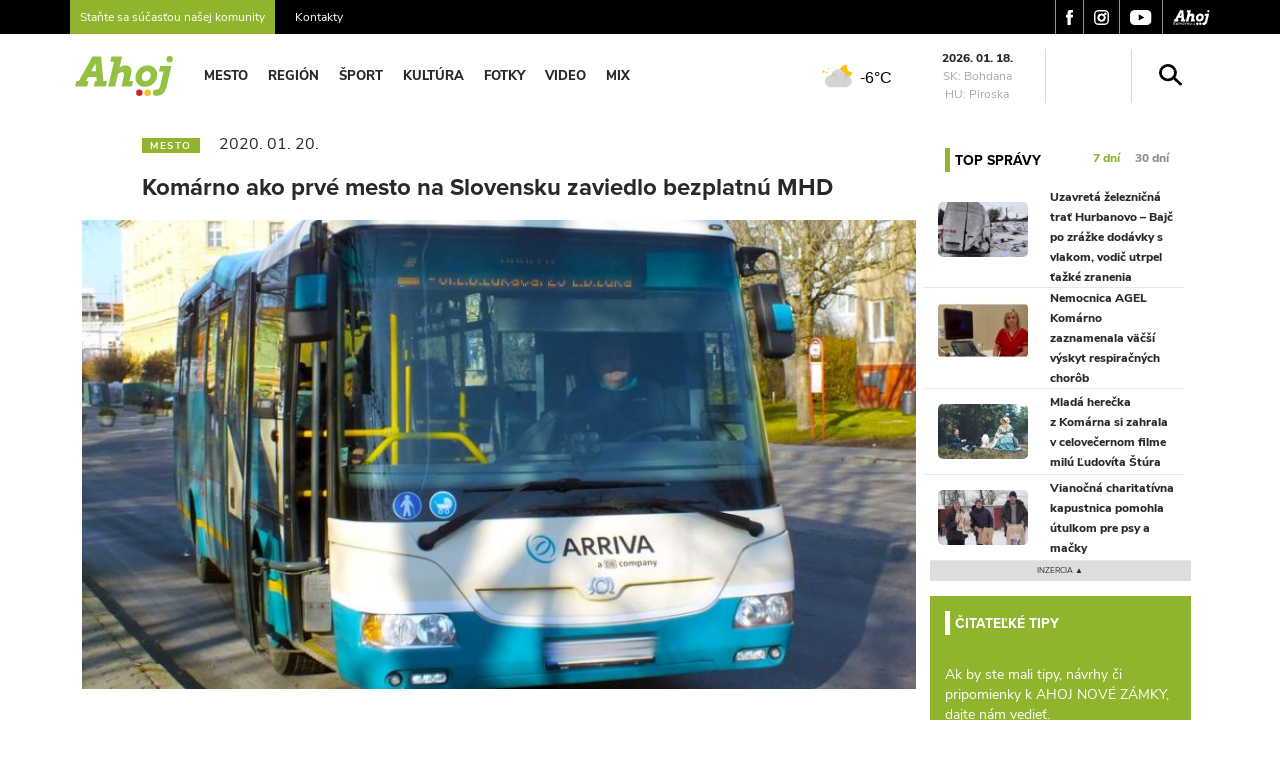

--- FILE ---
content_type: text/html; charset=UTF-8
request_url: https://ahojkomarno.sk/komarno-ako-prve-mesto-na-slovensku-zaviedlo-bezplatnu-mhd/
body_size: 17035
content:
<!DOCTYPE html>
<html lang="sk-SK">
<head>
  <meta charset="UTF-8">
  <meta name="viewport" content="width=device-width, initial-scale=1">
  <meta http-equiv="X-UA-Compatible" content="IE=edge">
  <link rel="profile" href="https://gmpg.org/xfn/11">

  <!-- Proxima Nova -->
  <link rel="stylesheet" href="https://use.typekit.net/mpn0rdt.css">

  <!-- Google Analytics -->
  <script async src="https://www.googletagmanager.com/gtag/js?id=G-Z2VGMHFKB1"></script>
  <script>
    window.dataLayer = window.dataLayer || [];
    function gtag(){dataLayer.push(arguments);}
    gtag('js', new Date());
    gtag('config', 'G-Z2VGMHFKB1');
  </script>

  <!-- Google Ads -->
  <script async src="https://pagead2.googlesyndication.com/pagead/js/adsbygoogle.js?client=ca-pub-2083736366832556" crossorigin="anonymous"></script>

  <title>Komárno ako prvé mesto na Slovensku zaviedlo bezplatnú MHD | Ahoj Komárno</title>
	<style>img:is([sizes="auto" i], [sizes^="auto," i]) { contain-intrinsic-size: 3000px 1500px }</style>
	
<!-- Google Tag Manager for WordPress by gtm4wp.com -->
<script data-cfasync="false" data-pagespeed-no-defer>
	var gtm4wp_datalayer_name = "dataLayer";
	var dataLayer = dataLayer || [];
</script>
<!-- End Google Tag Manager for WordPress by gtm4wp.com -->
<!-- The SEO Framework autor Sybre Waaijer -->
<link rel="canonical" href="https://ahojkomarno.sk/komarno-ako-prve-mesto-na-slovensku-zaviedlo-bezplatnu-mhd/" />
<meta name="description" content="Mesto Kom&aacute;rno ako prv&eacute; na Slovensku zaviedlo od začiatku tohto roka bezplatn&uacute; autobusov&uacute; hromadn&uacute; dopravu. Podľa prim&aacute;tora B&eacute;lu Keszegha z&aacute;ujem o verejn&uacute;&#8230;" />
<meta property="og:type" content="article" />
<meta property="og:locale" content="sk_SK" />
<meta property="og:site_name" content="Ahoj Komárno" />
<meta property="og:title" content="Komárno ako prvé mesto na Slovensku zaviedlo bezplatnú MHD | Ahoj Komárno" />
<meta property="og:description" content="Mesto Kom&aacute;rno ako prv&eacute; na Slovensku zaviedlo od začiatku tohto roka bezplatn&uacute; autobusov&uacute; hromadn&uacute; dopravu. Podľa prim&aacute;tora B&eacute;lu Keszegha z&aacute;ujem o verejn&uacute; dopravu v posledn&yacute;ch rokoch v meste neust&aacute;le&#8230;" />
<meta property="og:url" content="https://ahojkomarno.sk/komarno-ako-prve-mesto-na-slovensku-zaviedlo-bezplatnu-mhd/" />
<meta property="og:image" content="https://ahojkomarno.sk/wp-content/uploads/2020/01/CZckIEAOSVmAo4ZNbgsgSw.jpg" />
<meta property="og:image:width" content="800" />
<meta property="og:image:height" content="450" />
<meta property="article:published_time" content="2020-01-20T09:43:57+00:00" />
<meta property="article:modified_time" content="2020-01-20T09:43:58+00:00" />
<meta name="twitter:card" content="summary_large_image" />
<meta name="twitter:title" content="Komárno ako prvé mesto na Slovensku zaviedlo bezplatnú MHD | Ahoj Komárno" />
<meta name="twitter:description" content="Mesto Kom&aacute;rno ako prv&eacute; na Slovensku zaviedlo od začiatku tohto roka bezplatn&uacute; autobusov&uacute; hromadn&uacute; dopravu. Podľa prim&aacute;tora B&eacute;lu Keszegha z&aacute;ujem o verejn&uacute; dopravu v posledn&yacute;ch rokoch v meste neust&aacute;le&#8230;" />
<meta name="twitter:image" content="https://ahojkomarno.sk/wp-content/uploads/2020/01/CZckIEAOSVmAo4ZNbgsgSw.jpg" />
<script type="application/ld+json">{"@context":"https://schema.org","@graph":[{"@type":"WebSite","@id":"https://ahojkomarno.sk/#/schema/WebSite","url":"https://ahojkomarno.sk/","name":"Ahoj Komárno","description":"Moje mesto na webe","inLanguage":"sk-SK","potentialAction":{"@type":"SearchAction","target":{"@type":"EntryPoint","urlTemplate":"https://ahojkomarno.sk/search/{search_term_string}/"},"query-input":"required name=search_term_string"},"publisher":{"@type":"Organization","@id":"https://ahojkomarno.sk/#/schema/Organization","name":"Ahoj Komárno","url":"https://ahojkomarno.sk/","logo":{"@type":"ImageObject","url":"https://ahojkomarno.sk/wp-content/uploads/2023/05/logo-ahoj-favicon.jpg","contentUrl":"https://ahojkomarno.sk/wp-content/uploads/2023/05/logo-ahoj-favicon.jpg","width":487,"height":487,"contentSize":"11141"}}},{"@type":"WebPage","@id":"https://ahojkomarno.sk/komarno-ako-prve-mesto-na-slovensku-zaviedlo-bezplatnu-mhd/","url":"https://ahojkomarno.sk/komarno-ako-prve-mesto-na-slovensku-zaviedlo-bezplatnu-mhd/","name":"Komárno ako prvé mesto na Slovensku zaviedlo bezplatnú MHD | Ahoj Komárno","description":"Mesto Kom&aacute;rno ako prv&eacute; na Slovensku zaviedlo od začiatku tohto roka bezplatn&uacute; autobusov&uacute; hromadn&uacute; dopravu. Podľa prim&aacute;tora B&eacute;lu Keszegha z&aacute;ujem o verejn&uacute;&#8230;","inLanguage":"sk-SK","isPartOf":{"@id":"https://ahojkomarno.sk/#/schema/WebSite"},"breadcrumb":{"@type":"BreadcrumbList","@id":"https://ahojkomarno.sk/#/schema/BreadcrumbList","itemListElement":[{"@type":"ListItem","position":1,"item":"https://ahojkomarno.sk/","name":"Ahoj Komárno"},{"@type":"ListItem","position":2,"item":"https://ahojkomarno.sk/kategoria/mesto/","name":"Kategória: Mesto"},{"@type":"ListItem","position":3,"name":"Komárno ako prvé mesto na Slovensku zaviedlo bezplatnú MHD"}]},"potentialAction":{"@type":"ReadAction","target":"https://ahojkomarno.sk/komarno-ako-prve-mesto-na-slovensku-zaviedlo-bezplatnu-mhd/"},"datePublished":"2020-01-20T09:43:57+00:00","dateModified":"2020-01-20T09:43:58+00:00","author":{"@type":"Person","@id":"https://ahojkomarno.sk/#/schema/Person/626d27acdb456e667d1c8181d3474994","name":"AhojSzia"}}]}</script>
<!-- / The SEO Framework autor Sybre Waaijer | 12.82ms meta | 0.74ms boot -->

<link rel='dns-prefetch' href='//cdnjs.cloudflare.com' />
<link rel="alternate" type="application/rss+xml" title="RSS kanál: Ahoj Komárno &raquo;" href="https://ahojkomarno.sk/feed/" />
<link rel="alternate" type="application/rss+xml" title="RSS kanál komentárov webu Ahoj Komárno &raquo;" href="https://ahojkomarno.sk/comments/feed/" />
<meta property="og:image" content="/wp-content/uploads/2020/01/CZckIEAOSVmAo4ZNbgsgSw.jpg" /><script>
window._wpemojiSettings = {"baseUrl":"https:\/\/s.w.org\/images\/core\/emoji\/16.0.1\/72x72\/","ext":".png","svgUrl":"https:\/\/s.w.org\/images\/core\/emoji\/16.0.1\/svg\/","svgExt":".svg","source":{"concatemoji":"https:\/\/ahojkomarno.sk\/wp-includes\/js\/wp-emoji-release.min.js?ver=6.8.3"}};
/*! This file is auto-generated */
!function(s,n){var o,i,e;function c(e){try{var t={supportTests:e,timestamp:(new Date).valueOf()};sessionStorage.setItem(o,JSON.stringify(t))}catch(e){}}function p(e,t,n){e.clearRect(0,0,e.canvas.width,e.canvas.height),e.fillText(t,0,0);var t=new Uint32Array(e.getImageData(0,0,e.canvas.width,e.canvas.height).data),a=(e.clearRect(0,0,e.canvas.width,e.canvas.height),e.fillText(n,0,0),new Uint32Array(e.getImageData(0,0,e.canvas.width,e.canvas.height).data));return t.every(function(e,t){return e===a[t]})}function u(e,t){e.clearRect(0,0,e.canvas.width,e.canvas.height),e.fillText(t,0,0);for(var n=e.getImageData(16,16,1,1),a=0;a<n.data.length;a++)if(0!==n.data[a])return!1;return!0}function f(e,t,n,a){switch(t){case"flag":return n(e,"\ud83c\udff3\ufe0f\u200d\u26a7\ufe0f","\ud83c\udff3\ufe0f\u200b\u26a7\ufe0f")?!1:!n(e,"\ud83c\udde8\ud83c\uddf6","\ud83c\udde8\u200b\ud83c\uddf6")&&!n(e,"\ud83c\udff4\udb40\udc67\udb40\udc62\udb40\udc65\udb40\udc6e\udb40\udc67\udb40\udc7f","\ud83c\udff4\u200b\udb40\udc67\u200b\udb40\udc62\u200b\udb40\udc65\u200b\udb40\udc6e\u200b\udb40\udc67\u200b\udb40\udc7f");case"emoji":return!a(e,"\ud83e\udedf")}return!1}function g(e,t,n,a){var r="undefined"!=typeof WorkerGlobalScope&&self instanceof WorkerGlobalScope?new OffscreenCanvas(300,150):s.createElement("canvas"),o=r.getContext("2d",{willReadFrequently:!0}),i=(o.textBaseline="top",o.font="600 32px Arial",{});return e.forEach(function(e){i[e]=t(o,e,n,a)}),i}function t(e){var t=s.createElement("script");t.src=e,t.defer=!0,s.head.appendChild(t)}"undefined"!=typeof Promise&&(o="wpEmojiSettingsSupports",i=["flag","emoji"],n.supports={everything:!0,everythingExceptFlag:!0},e=new Promise(function(e){s.addEventListener("DOMContentLoaded",e,{once:!0})}),new Promise(function(t){var n=function(){try{var e=JSON.parse(sessionStorage.getItem(o));if("object"==typeof e&&"number"==typeof e.timestamp&&(new Date).valueOf()<e.timestamp+604800&&"object"==typeof e.supportTests)return e.supportTests}catch(e){}return null}();if(!n){if("undefined"!=typeof Worker&&"undefined"!=typeof OffscreenCanvas&&"undefined"!=typeof URL&&URL.createObjectURL&&"undefined"!=typeof Blob)try{var e="postMessage("+g.toString()+"("+[JSON.stringify(i),f.toString(),p.toString(),u.toString()].join(",")+"));",a=new Blob([e],{type:"text/javascript"}),r=new Worker(URL.createObjectURL(a),{name:"wpTestEmojiSupports"});return void(r.onmessage=function(e){c(n=e.data),r.terminate(),t(n)})}catch(e){}c(n=g(i,f,p,u))}t(n)}).then(function(e){for(var t in e)n.supports[t]=e[t],n.supports.everything=n.supports.everything&&n.supports[t],"flag"!==t&&(n.supports.everythingExceptFlag=n.supports.everythingExceptFlag&&n.supports[t]);n.supports.everythingExceptFlag=n.supports.everythingExceptFlag&&!n.supports.flag,n.DOMReady=!1,n.readyCallback=function(){n.DOMReady=!0}}).then(function(){return e}).then(function(){var e;n.supports.everything||(n.readyCallback(),(e=n.source||{}).concatemoji?t(e.concatemoji):e.wpemoji&&e.twemoji&&(t(e.twemoji),t(e.wpemoji)))}))}((window,document),window._wpemojiSettings);
</script>
<style id='wp-emoji-styles-inline-css'>

	img.wp-smiley, img.emoji {
		display: inline !important;
		border: none !important;
		box-shadow: none !important;
		height: 1em !important;
		width: 1em !important;
		margin: 0 0.07em !important;
		vertical-align: -0.1em !important;
		background: none !important;
		padding: 0 !important;
	}
</style>
<link rel='stylesheet' id='wp-block-library-css' href='https://ahojkomarno.sk/wp-includes/css/dist/block-library/style.min.css?ver=6.8.3' media='all' />
<style id='wp-block-library-theme-inline-css'>
.wp-block-audio :where(figcaption){color:#555;font-size:13px;text-align:center}.is-dark-theme .wp-block-audio :where(figcaption){color:#ffffffa6}.wp-block-audio{margin:0 0 1em}.wp-block-code{border:1px solid #ccc;border-radius:4px;font-family:Menlo,Consolas,monaco,monospace;padding:.8em 1em}.wp-block-embed :where(figcaption){color:#555;font-size:13px;text-align:center}.is-dark-theme .wp-block-embed :where(figcaption){color:#ffffffa6}.wp-block-embed{margin:0 0 1em}.blocks-gallery-caption{color:#555;font-size:13px;text-align:center}.is-dark-theme .blocks-gallery-caption{color:#ffffffa6}:root :where(.wp-block-image figcaption){color:#555;font-size:13px;text-align:center}.is-dark-theme :root :where(.wp-block-image figcaption){color:#ffffffa6}.wp-block-image{margin:0 0 1em}.wp-block-pullquote{border-bottom:4px solid;border-top:4px solid;color:currentColor;margin-bottom:1.75em}.wp-block-pullquote cite,.wp-block-pullquote footer,.wp-block-pullquote__citation{color:currentColor;font-size:.8125em;font-style:normal;text-transform:uppercase}.wp-block-quote{border-left:.25em solid;margin:0 0 1.75em;padding-left:1em}.wp-block-quote cite,.wp-block-quote footer{color:currentColor;font-size:.8125em;font-style:normal;position:relative}.wp-block-quote:where(.has-text-align-right){border-left:none;border-right:.25em solid;padding-left:0;padding-right:1em}.wp-block-quote:where(.has-text-align-center){border:none;padding-left:0}.wp-block-quote.is-large,.wp-block-quote.is-style-large,.wp-block-quote:where(.is-style-plain){border:none}.wp-block-search .wp-block-search__label{font-weight:700}.wp-block-search__button{border:1px solid #ccc;padding:.375em .625em}:where(.wp-block-group.has-background){padding:1.25em 2.375em}.wp-block-separator.has-css-opacity{opacity:.4}.wp-block-separator{border:none;border-bottom:2px solid;margin-left:auto;margin-right:auto}.wp-block-separator.has-alpha-channel-opacity{opacity:1}.wp-block-separator:not(.is-style-wide):not(.is-style-dots){width:100px}.wp-block-separator.has-background:not(.is-style-dots){border-bottom:none;height:1px}.wp-block-separator.has-background:not(.is-style-wide):not(.is-style-dots){height:2px}.wp-block-table{margin:0 0 1em}.wp-block-table td,.wp-block-table th{word-break:normal}.wp-block-table :where(figcaption){color:#555;font-size:13px;text-align:center}.is-dark-theme .wp-block-table :where(figcaption){color:#ffffffa6}.wp-block-video :where(figcaption){color:#555;font-size:13px;text-align:center}.is-dark-theme .wp-block-video :where(figcaption){color:#ffffffa6}.wp-block-video{margin:0 0 1em}:root :where(.wp-block-template-part.has-background){margin-bottom:0;margin-top:0;padding:1.25em 2.375em}
</style>
<style id='classic-theme-styles-inline-css'>
/*! This file is auto-generated */
.wp-block-button__link{color:#fff;background-color:#32373c;border-radius:9999px;box-shadow:none;text-decoration:none;padding:calc(.667em + 2px) calc(1.333em + 2px);font-size:1.125em}.wp-block-file__button{background:#32373c;color:#fff;text-decoration:none}
</style>
<style id='global-styles-inline-css'>
:root{--wp--preset--aspect-ratio--square: 1;--wp--preset--aspect-ratio--4-3: 4/3;--wp--preset--aspect-ratio--3-4: 3/4;--wp--preset--aspect-ratio--3-2: 3/2;--wp--preset--aspect-ratio--2-3: 2/3;--wp--preset--aspect-ratio--16-9: 16/9;--wp--preset--aspect-ratio--9-16: 9/16;--wp--preset--color--black: #000000;--wp--preset--color--cyan-bluish-gray: #abb8c3;--wp--preset--color--white: #ffffff;--wp--preset--color--pale-pink: #f78da7;--wp--preset--color--vivid-red: #cf2e2e;--wp--preset--color--luminous-vivid-orange: #ff6900;--wp--preset--color--luminous-vivid-amber: #fcb900;--wp--preset--color--light-green-cyan: #7bdcb5;--wp--preset--color--vivid-green-cyan: #00d084;--wp--preset--color--pale-cyan-blue: #8ed1fc;--wp--preset--color--vivid-cyan-blue: #0693e3;--wp--preset--color--vivid-purple: #9b51e0;--wp--preset--gradient--vivid-cyan-blue-to-vivid-purple: linear-gradient(135deg,rgba(6,147,227,1) 0%,rgb(155,81,224) 100%);--wp--preset--gradient--light-green-cyan-to-vivid-green-cyan: linear-gradient(135deg,rgb(122,220,180) 0%,rgb(0,208,130) 100%);--wp--preset--gradient--luminous-vivid-amber-to-luminous-vivid-orange: linear-gradient(135deg,rgba(252,185,0,1) 0%,rgba(255,105,0,1) 100%);--wp--preset--gradient--luminous-vivid-orange-to-vivid-red: linear-gradient(135deg,rgba(255,105,0,1) 0%,rgb(207,46,46) 100%);--wp--preset--gradient--very-light-gray-to-cyan-bluish-gray: linear-gradient(135deg,rgb(238,238,238) 0%,rgb(169,184,195) 100%);--wp--preset--gradient--cool-to-warm-spectrum: linear-gradient(135deg,rgb(74,234,220) 0%,rgb(151,120,209) 20%,rgb(207,42,186) 40%,rgb(238,44,130) 60%,rgb(251,105,98) 80%,rgb(254,248,76) 100%);--wp--preset--gradient--blush-light-purple: linear-gradient(135deg,rgb(255,206,236) 0%,rgb(152,150,240) 100%);--wp--preset--gradient--blush-bordeaux: linear-gradient(135deg,rgb(254,205,165) 0%,rgb(254,45,45) 50%,rgb(107,0,62) 100%);--wp--preset--gradient--luminous-dusk: linear-gradient(135deg,rgb(255,203,112) 0%,rgb(199,81,192) 50%,rgb(65,88,208) 100%);--wp--preset--gradient--pale-ocean: linear-gradient(135deg,rgb(255,245,203) 0%,rgb(182,227,212) 50%,rgb(51,167,181) 100%);--wp--preset--gradient--electric-grass: linear-gradient(135deg,rgb(202,248,128) 0%,rgb(113,206,126) 100%);--wp--preset--gradient--midnight: linear-gradient(135deg,rgb(2,3,129) 0%,rgb(40,116,252) 100%);--wp--preset--font-size--small: 13px;--wp--preset--font-size--medium: 20px;--wp--preset--font-size--large: 36px;--wp--preset--font-size--x-large: 42px;--wp--preset--spacing--20: 0.44rem;--wp--preset--spacing--30: 0.67rem;--wp--preset--spacing--40: 1rem;--wp--preset--spacing--50: 1.5rem;--wp--preset--spacing--60: 2.25rem;--wp--preset--spacing--70: 3.38rem;--wp--preset--spacing--80: 5.06rem;--wp--preset--shadow--natural: 6px 6px 9px rgba(0, 0, 0, 0.2);--wp--preset--shadow--deep: 12px 12px 50px rgba(0, 0, 0, 0.4);--wp--preset--shadow--sharp: 6px 6px 0px rgba(0, 0, 0, 0.2);--wp--preset--shadow--outlined: 6px 6px 0px -3px rgba(255, 255, 255, 1), 6px 6px rgba(0, 0, 0, 1);--wp--preset--shadow--crisp: 6px 6px 0px rgba(0, 0, 0, 1);}:where(.is-layout-flex){gap: 0.5em;}:where(.is-layout-grid){gap: 0.5em;}body .is-layout-flex{display: flex;}.is-layout-flex{flex-wrap: wrap;align-items: center;}.is-layout-flex > :is(*, div){margin: 0;}body .is-layout-grid{display: grid;}.is-layout-grid > :is(*, div){margin: 0;}:where(.wp-block-columns.is-layout-flex){gap: 2em;}:where(.wp-block-columns.is-layout-grid){gap: 2em;}:where(.wp-block-post-template.is-layout-flex){gap: 1.25em;}:where(.wp-block-post-template.is-layout-grid){gap: 1.25em;}.has-black-color{color: var(--wp--preset--color--black) !important;}.has-cyan-bluish-gray-color{color: var(--wp--preset--color--cyan-bluish-gray) !important;}.has-white-color{color: var(--wp--preset--color--white) !important;}.has-pale-pink-color{color: var(--wp--preset--color--pale-pink) !important;}.has-vivid-red-color{color: var(--wp--preset--color--vivid-red) !important;}.has-luminous-vivid-orange-color{color: var(--wp--preset--color--luminous-vivid-orange) !important;}.has-luminous-vivid-amber-color{color: var(--wp--preset--color--luminous-vivid-amber) !important;}.has-light-green-cyan-color{color: var(--wp--preset--color--light-green-cyan) !important;}.has-vivid-green-cyan-color{color: var(--wp--preset--color--vivid-green-cyan) !important;}.has-pale-cyan-blue-color{color: var(--wp--preset--color--pale-cyan-blue) !important;}.has-vivid-cyan-blue-color{color: var(--wp--preset--color--vivid-cyan-blue) !important;}.has-vivid-purple-color{color: var(--wp--preset--color--vivid-purple) !important;}.has-black-background-color{background-color: var(--wp--preset--color--black) !important;}.has-cyan-bluish-gray-background-color{background-color: var(--wp--preset--color--cyan-bluish-gray) !important;}.has-white-background-color{background-color: var(--wp--preset--color--white) !important;}.has-pale-pink-background-color{background-color: var(--wp--preset--color--pale-pink) !important;}.has-vivid-red-background-color{background-color: var(--wp--preset--color--vivid-red) !important;}.has-luminous-vivid-orange-background-color{background-color: var(--wp--preset--color--luminous-vivid-orange) !important;}.has-luminous-vivid-amber-background-color{background-color: var(--wp--preset--color--luminous-vivid-amber) !important;}.has-light-green-cyan-background-color{background-color: var(--wp--preset--color--light-green-cyan) !important;}.has-vivid-green-cyan-background-color{background-color: var(--wp--preset--color--vivid-green-cyan) !important;}.has-pale-cyan-blue-background-color{background-color: var(--wp--preset--color--pale-cyan-blue) !important;}.has-vivid-cyan-blue-background-color{background-color: var(--wp--preset--color--vivid-cyan-blue) !important;}.has-vivid-purple-background-color{background-color: var(--wp--preset--color--vivid-purple) !important;}.has-black-border-color{border-color: var(--wp--preset--color--black) !important;}.has-cyan-bluish-gray-border-color{border-color: var(--wp--preset--color--cyan-bluish-gray) !important;}.has-white-border-color{border-color: var(--wp--preset--color--white) !important;}.has-pale-pink-border-color{border-color: var(--wp--preset--color--pale-pink) !important;}.has-vivid-red-border-color{border-color: var(--wp--preset--color--vivid-red) !important;}.has-luminous-vivid-orange-border-color{border-color: var(--wp--preset--color--luminous-vivid-orange) !important;}.has-luminous-vivid-amber-border-color{border-color: var(--wp--preset--color--luminous-vivid-amber) !important;}.has-light-green-cyan-border-color{border-color: var(--wp--preset--color--light-green-cyan) !important;}.has-vivid-green-cyan-border-color{border-color: var(--wp--preset--color--vivid-green-cyan) !important;}.has-pale-cyan-blue-border-color{border-color: var(--wp--preset--color--pale-cyan-blue) !important;}.has-vivid-cyan-blue-border-color{border-color: var(--wp--preset--color--vivid-cyan-blue) !important;}.has-vivid-purple-border-color{border-color: var(--wp--preset--color--vivid-purple) !important;}.has-vivid-cyan-blue-to-vivid-purple-gradient-background{background: var(--wp--preset--gradient--vivid-cyan-blue-to-vivid-purple) !important;}.has-light-green-cyan-to-vivid-green-cyan-gradient-background{background: var(--wp--preset--gradient--light-green-cyan-to-vivid-green-cyan) !important;}.has-luminous-vivid-amber-to-luminous-vivid-orange-gradient-background{background: var(--wp--preset--gradient--luminous-vivid-amber-to-luminous-vivid-orange) !important;}.has-luminous-vivid-orange-to-vivid-red-gradient-background{background: var(--wp--preset--gradient--luminous-vivid-orange-to-vivid-red) !important;}.has-very-light-gray-to-cyan-bluish-gray-gradient-background{background: var(--wp--preset--gradient--very-light-gray-to-cyan-bluish-gray) !important;}.has-cool-to-warm-spectrum-gradient-background{background: var(--wp--preset--gradient--cool-to-warm-spectrum) !important;}.has-blush-light-purple-gradient-background{background: var(--wp--preset--gradient--blush-light-purple) !important;}.has-blush-bordeaux-gradient-background{background: var(--wp--preset--gradient--blush-bordeaux) !important;}.has-luminous-dusk-gradient-background{background: var(--wp--preset--gradient--luminous-dusk) !important;}.has-pale-ocean-gradient-background{background: var(--wp--preset--gradient--pale-ocean) !important;}.has-electric-grass-gradient-background{background: var(--wp--preset--gradient--electric-grass) !important;}.has-midnight-gradient-background{background: var(--wp--preset--gradient--midnight) !important;}.has-small-font-size{font-size: var(--wp--preset--font-size--small) !important;}.has-medium-font-size{font-size: var(--wp--preset--font-size--medium) !important;}.has-large-font-size{font-size: var(--wp--preset--font-size--large) !important;}.has-x-large-font-size{font-size: var(--wp--preset--font-size--x-large) !important;}
:where(.wp-block-post-template.is-layout-flex){gap: 1.25em;}:where(.wp-block-post-template.is-layout-grid){gap: 1.25em;}
:where(.wp-block-columns.is-layout-flex){gap: 2em;}:where(.wp-block-columns.is-layout-grid){gap: 2em;}
:root :where(.wp-block-pullquote){font-size: 1.5em;line-height: 1.6;}
</style>
<link rel='stylesheet' id='contact-form-7-css' href='https://ahojkomarno.sk/wp-content/plugins/contact-form-7/includes/css/styles.css?ver=6.0.6' media='all' />
<style id='contact-form-7-inline-css'>
.wpcf7 .wpcf7-recaptcha iframe {margin-bottom: 0;}.wpcf7 .wpcf7-recaptcha[data-align="center"] > div {margin: 0 auto;}.wpcf7 .wpcf7-recaptcha[data-align="right"] > div {margin: 0 0 0 auto;}
</style>
<link rel='stylesheet' id='lightbox-style-css' href='https://cdnjs.cloudflare.com/ajax/libs/lightbox2/2.11.3/css/lightbox.min.css?ver=2.11.3' media='all' />
<link rel='stylesheet' id='style-css' href='https://ahojkomarno.sk/wp-content/themes/szia-theme-child/style.css?ver=2.0' media='all' />
<link rel='stylesheet' id='main-css' href='https://ahojkomarno.sk/wp-content/themes/szia-theme/build/main.css?ver=2.0' media='all' />
<link rel='stylesheet' id='wp22-style-min-css' href='https://ahojkomarno.sk/wp-content/themes/szia-theme-child/cache/m22.css?ver=1768714588' media='all' />
<script src="https://ahojkomarno.sk/wp-includes/js/jquery/jquery.min.js" id="jquery-js"></script>
<script src="https://ahojkomarno.sk/wp-content/themes/szia-theme-child/cache/m22.js?ver=1768714588" id="wp22-script-min-js"></script>
<link rel="https://api.w.org/" href="https://ahojkomarno.sk/wp-json/" /><link rel="alternate" title="JSON" type="application/json" href="https://ahojkomarno.sk/wp-json/wp/v2/posts/45252" /><link rel="EditURI" type="application/rsd+xml" title="RSD" href="https://ahojkomarno.sk/xmlrpc.php?rsd" />
<link rel="alternate" title="oEmbed (JSON)" type="application/json+oembed" href="https://ahojkomarno.sk/wp-json/oembed/1.0/embed?url=https%3A%2F%2Fahojkomarno.sk%2Fkomarno-ako-prve-mesto-na-slovensku-zaviedlo-bezplatnu-mhd%2F" />
<link rel="alternate" title="oEmbed (XML)" type="text/xml+oembed" href="https://ahojkomarno.sk/wp-json/oembed/1.0/embed?url=https%3A%2F%2Fahojkomarno.sk%2Fkomarno-ako-prve-mesto-na-slovensku-zaviedlo-bezplatnu-mhd%2F&#038;format=xml" />

<!-- Google Tag Manager for WordPress by gtm4wp.com -->
<!-- GTM Container placement set to footer -->
<script data-cfasync="false" data-pagespeed-no-defer type="text/javascript">
	var dataLayer_content = {"pagePostType":"post","pagePostType2":"single-post","pageCategory":["mesto"],"pageAttributes":["autobus","autobusova-doprava","bezplatna-doprava","featured","mhd"],"pagePostAuthor":"AhojSzia"};
	dataLayer.push( dataLayer_content );
</script>
<script data-cfasync="false">
(function(w,d,s,l,i){w[l]=w[l]||[];w[l].push({'gtm.start':
new Date().getTime(),event:'gtm.js'});var f=d.getElementsByTagName(s)[0],
j=d.createElement(s),dl=l!='dataLayer'?'&l='+l:'';j.async=true;j.src=
'//www.googletagmanager.com/gtm.js?id='+i+dl;f.parentNode.insertBefore(j,f);
})(window,document,'script','dataLayer','GTM-TWCVPT9');
</script>
<!-- End Google Tag Manager for WordPress by gtm4wp.com --><link rel="pingback" href="https://ahojkomarno.sk/xmlrpc.php"><link rel="icon" href="/wp-content/uploads/2023/05/logo-ahoj-favicon-150x150.jpg" sizes="32x32" />
<link rel="icon" href="/wp-content/uploads/2023/05/logo-ahoj-favicon-300x300.jpg" sizes="192x192" />
<link rel="apple-touch-icon" href="/wp-content/uploads/2023/05/logo-ahoj-favicon-300x300.jpg" />
<meta name="msapplication-TileImage" content="/wp-content/uploads/2023/05/logo-ahoj-favicon-300x300.jpg" />
	<link rel="apple-touch-icon" sizes="57x57" href="/wp-icons/apple-icon-57x57.png">
	<link rel="apple-touch-icon" sizes="60x60" href="/wp-icons/apple-icon-60x60.png">
	<link rel="apple-touch-icon" sizes="72x72" href="/wp-icons/apple-icon-72x72.png">
	<link rel="apple-touch-icon" sizes="76x76" href="/wp-icons/apple-icon-76x76.png">
	<link rel="apple-touch-icon" sizes="114x114" href="/wp-icons/apple-icon-114x114.png">
	<link rel="apple-touch-icon" sizes="120x120" href="/wp-icons/apple-icon-120x120.png">
	<link rel="apple-touch-icon" sizes="144x144" href="/wp-icons/apple-icon-144x144.png">
	<link rel="apple-touch-icon" sizes="152x152" href="/wp-icons/apple-icon-152x152.png">
	<link rel="apple-touch-icon" sizes="180x180" href="/wp-icons/apple-icon-180x180.png">
	<link rel="icon" type="image/png" sizes="192x192" href="/wp-icons/android-icon-192x192.png">
	<link rel="icon" type="image/png" sizes="32x32" href="/wp-icons/favicon-32x32.png">
	<link rel="icon" type="image/png" sizes="96x96" href="/wp-icons/favicon-96x96.png">
	<link rel="icon" type="image/png" sizes="16x16" href="/wp-icons/favicon-16x16.png">
	<meta name="msapplication-TileColor" content="#ffffff">
	<meta name="msapplication-TileImage" content="/ms-icon-144x144.png">
	<meta name="theme-color" content="#ffffff">
		<style id="wp-custom-css">
			.wp-block-quote {
	border: none;
	padding: 0p;
	background-color: var(--secondary);
}
.wp-block-quote a {
	color: var(--secondary);
}
.wp-block-quote .has-cyan-bluish-gray-background-color {
	background-color: var(--light) !important;
}		</style>
		</head>
<body data-rsssl=1 class="wp-singular post-template-default single single-post postid-45252 single-format-standard wp-theme-szia-theme wp-child-theme-szia-theme-child group-blog">
<!-- <script src="/advert.js" type="text/javascript"></script> -->
<div id="page" class="site">
                <div class="top-menu">
            <div class="container">
                <div class="row">
                                            <div class="col-md-6 left-menu">
                            <a href="/tip-na-clanok" style="padding-right: 20px;"><span
                                    style="background: var(--secondary); padding: 17px 10px;">Staňte sa súčasťou našej komunity</span></a>
                            <a href="/inzercia">Kontakty</a>
                        </div>
                                            <div class="col-8 col-md-6 text-right right-menu">
                        <a href="https://www.facebook.com/ahojkomarno" target="_blank">
                            <img src="/wp-content/themes/szia-theme-child/img/fb.svg" alt="facebook"/>
                        </a>
                        <a href="https://www.instagram.com/ahojszia/" target="_blank">
                            <img src="/wp-content/themes/szia-theme-child/img/insta.svg" alt="instagram"/>
                        </a>
                        <a href="https://www.youtube.com/user/AhojKomarno" target="_blank">
                            <img src="/wp-content/themes/szia-theme-child/img/youtube.svg" alt="instagram"/>
                        </a>
                        <a href="https://ahojkomarno.sk" target="_blank">
                            <img src="/wp-content/themes/szia-theme-child/img/ahoj.svg" alt="ahojkomarno"/>
                        </a>
                    </div>
                </div>
            </div>
        </div>
        <header id="masthead" class="site-header navbar-static-top navbar-light"
                role="banner">
            <div class="container">
                <nav class="navbar navbar-expand-xl">
                                            <div class="navbar-brand">
                                                            <a href="https://ahojkomarno.sk/">
                                    <img src="/wp-content/uploads/2019/09/ahoj_logo_color.svg"
                                         width="108" height="32" alt="Ahoj Komárno">
                                </a>
                                                    </div>
                                        <div id="main-nav" class="collapse navbar-collapse justify-content-start"><ul id="menu-menu-fly" class="navbar-nav"><li itemscope="itemscope" itemtype="https://www.schema.org/SiteNavigationElement" id="menu-item-38016" class="menu-item menu-item-type-taxonomy menu-item-object-category current-post-ancestor current-menu-parent current-post-parent nav-item menu-item-38016"><a aria-current="page" title="Mesto" href="https://ahojkomarno.sk/kategoria/mesto/" class="nav-link">Mesto</a></li>
<li itemscope="itemscope" itemtype="https://www.schema.org/SiteNavigationElement" id="menu-item-38017" class="menu-item menu-item-type-taxonomy menu-item-object-category nav-item menu-item-38017"><a title="Región" href="https://ahojkomarno.sk/kategoria/region/" class="nav-link">Región</a></li>
<li itemscope="itemscope" itemtype="https://www.schema.org/SiteNavigationElement" id="menu-item-38018" class="menu-item menu-item-type-taxonomy menu-item-object-category nav-item menu-item-38018"><a title="Šport" href="https://ahojkomarno.sk/kategoria/sport/" class="nav-link">Šport</a></li>
<li itemscope="itemscope" itemtype="https://www.schema.org/SiteNavigationElement" id="menu-item-38019" class="menu-item menu-item-type-taxonomy menu-item-object-category nav-item menu-item-38019"><a title="Kultúra" href="https://ahojkomarno.sk/kategoria/kultura/" class="nav-link">Kultúra</a></li>
<li itemscope="itemscope" itemtype="https://www.schema.org/SiteNavigationElement" id="menu-item-38020" class="menu-item menu-item-type-taxonomy menu-item-object-category nav-item menu-item-38020"><a title="Fotky" href="https://ahojkomarno.sk/kategoria/fotky/" class="nav-link">Fotky</a></li>
<li itemscope="itemscope" itemtype="https://www.schema.org/SiteNavigationElement" id="menu-item-38021" class="menu-item menu-item-type-taxonomy menu-item-object-category nav-item menu-item-38021"><a title="Video" href="https://ahojkomarno.sk/kategoria/video/" class="nav-link">Video</a></li>
<li itemscope="itemscope" itemtype="https://www.schema.org/SiteNavigationElement" id="menu-item-38022" class="menu-item menu-item-type-taxonomy menu-item-object-category nav-item menu-item-38022"><a title="Mix" href="https://ahojkomarno.sk/kategoria/mix/" class="nav-link">Mix</a></li>
</ul></div>                    <div class="top-widgets justify-content-end row">
                                                <div class="weather col-3 col-md-3 text-center">
                            <div id="ww_52eac0c58730c" v='1.3' loc='id' a='{"t":"responsive","lang":"hu","sl_lpl":1,"ids":["wl9812"],"sl_ics":"one_a","sl_sot":"celsius","cl_bkg":"#FFFFFF00","cl_font":"#000000","cl_cloud":"#d4d4d4","cl_persp":"#2196F3","cl_sun":"#FFC107","cl_moon":"#FFC107","cl_thund":"#FF5722","el_nme":3,"el_wfc":3,"cl_odd":"#00000000"}'>More forecasts: <a href="https://oneweather.org/sk/bratislava/30_days/" id="ww_52eac0c58730c_u" target="_blank">30 dní predpoveď počasia</a></div><script async src="https://app1.weatherwidget.org/js/?id=ww_52eac0c58730c"></script>

                            <span class="icon">
                                                            <canvas id="icon1" width="32" height="32"></canvas>
                                                        </span>
                        </div>
                        <div class="namedays widget col-2 col-md-3">
                            <strong>2026. 01. 18.</strong>
                            SK: Bohdana<br>
                            HU: Piroska<br>
                        </div>
                        <div class="currency widget col-2 text-center">
                            <script><!--
                            var currency_rate_list=new Array("EUR","HUF");
                            var currency_template="1 $from_abbrev <br>$rate Ft";
                            var currency_round=true;
                            //--></script>
                            <script src="https://coinmill.com/frame.js"></script>
                        </div>
                                                    <div class="search widget col-md-2 text-right">
                                <img src="/wp-content/themes/szia-theme-child/img/search.svg" class="search-trigger" width="23"/>
                            </div>
                                            </div>
                </nav>
            </div>
        </header><!-- #masthead -->
        <div class="search-form" id="searchpop" style="display: none;">
            <form action="/" method="get">
                <div class="searchinput">
                    <input id="s" name="s" placeholder="Zadajte kľúčové slovo" type="text"/>
                    <button id="b" type="submit"><img src="/wp-content/themes/szia-theme-child/img/search-neg.svg"/></button>
                </div>
            </form>
        </div>
        <script>
            jQuery(document).ready(function ($) {
                $('#s').keypress(function (e) {
                    if (e.which == 13) {
                        $('#b').trigger('click');
                    }
                });

                $('.search-trigger').click(function (e) {
                    e.preventDefault();
                    $('#searchpop').fadeIn('fast', function () {
                        $('#searchpop').addClass('open');
                    });
                    $('#s').focus();
                });

                $(document).on('click', function (e) {
                    if ($(e.target).closest(".searchinput").length === 0 & $('#searchpop').hasClass('open')) {
                        $("#searchpop").fadeOut('fast', function () {
                            $('#searchpop').removeClass('open');
                        });
                    }
                });
            });
        </script>
    
<section id="primary">
  <div class="container">
    <div class="row">
      <div class="content-area col-lg-9 col-md-12">
        <main id="main" class="site-main" role="main">
          <div class="the-content">

            <!-- META -->
            <div class="meta">
              <span class="tag">Mesto</span>              <span class="date">2020. 01. 20.</span>
              <span class="share-top">
                <div class="fb-share-button"
                     data-href="https://ahojkomarno.sk/komarno-ako-prve-mesto-na-slovensku-zaviedlo-bezplatnu-mhd/"
                     data-layout="button_count"
                     data-size="small"></div>
              </span>
            </div>

            <!-- TITLE -->
            <h1>Komárno ako prvé mesto na Slovensku zaviedlo bezplatnú MHD</h1>

            <!-- FEATURED IMAGE / VIDEO -->
                          <div class="featured-image">
                <img width="800" height="450" src="/wp-content/uploads/2020/01/CZckIEAOSVmAo4ZNbgsgSw.jpg" class="attachment-full size-full wp-post-image" alt="" decoding="async" fetchpriority="high" srcset="https://ahojkomarno.sk/wp-content/uploads/2020/01/CZckIEAOSVmAo4ZNbgsgSw.jpg 800w, https://ahojkomarno.sk/wp-content/uploads/2020/01/CZckIEAOSVmAo4ZNbgsgSw-300x169.jpg 300w, https://ahojkomarno.sk/wp-content/uploads/2020/01/CZckIEAOSVmAo4ZNbgsgSw-768x432.jpg 768w, https://ahojkomarno.sk/wp-content/uploads/2020/01/CZckIEAOSVmAo4ZNbgsgSw-255x143.jpg 255w" sizes="(max-width: 800px) 100vw, 800px" />                              </div>
            
            <!-- MAIN CONTENT -->
            <div class="content-p">
              
<p>

Mesto Komárno ako prvé na Slovensku zaviedlo od začiatku tohto roka bezplatnú autobusovú hromadnú dopravu. Podľa primátora Bélu Keszegha záujem o&nbsp;verejnú dopravu v&nbsp;posledných rokoch v&nbsp;meste neustále klesá a&nbsp;klesajú aj príjmy z&nbsp;predaja cestovných lístkov. Samospráva v&nbsp;roku 2018 dotovala zo svojho rozpočtu verejnú hromadnú dopravu sumou 230.000 eur.</p><div class="content22 img-ad responsive" loading="lazy" style="border-bottom:1px solid #E8E8E8;text-align:center;">
				<div id="AADRES01"></div>
				<script>var k=decodeURIComponent(document.cookie),ca=k.split(';'),psc="";for(var i=0;i<ca.length;i++){var c=ca[i];while(c.charAt(0)==' ')c=c.substring(1);if(c.indexOf("adcapban")==0)psc+=(psc==""?"":",")+c.replace("adcapban","").replace("=",",");}var s=document.createElement("script");s.src="https://admin.content22.sk/ser.php?t=AADRES01"+String.fromCharCode(38)+"f=37"+String.fromCharCode(38)+"psc="+psc;document.head.appendChild(s);</script>
			</div></p>



<p><em>„Keď už mesto dotuje verejnú dopravu, nech ju aj občania využívajú. V&nbsp;poslednom období pribúdajú dopravné zápchy, bojujeme s&nbsp;nedostatkom parkovacích miest. Bezplatná verejná doprava by mohla prispieť aj k&nbsp;čiastočnému riešeniu týchto problémov, navyše pomôže sociálne slabším rodinám,“</em>&nbsp;domnieva sa primátor.</p>



<p>Mestskú hromadnú dopravu v&nbsp;Komárne zabezpečuje Arriva Nové Zámky, a. s. V&nbsp;roku 2018 spoločnosť prepravila na linkách mestskej hromadnej dopravy v&nbsp;Komárne 220.000 cestujúcich, v&nbsp;roku 2014 to bolo takmer 280.000 ľudí. Tržby z&nbsp;dopravy v&nbsp;roku 2018 dosiahli necelých 40.000 eur, náklady predstavovali 269.000 eur.</p>



<p>Mestské zastupiteľstvo v Komárne schválilo okrem zavedenia bezplatného cestovania v mestskej autobusovej doprave a koncepcie autobusovej dopravy na území mesta aj zabezpečenie jedného nízkokapacitného a dvoch veľkokapacitných autobusov a zrušenie nerentabilných spojov. <em>„Vychádzajúc z nákladov za úhradu za služby z roku 2018 vo výške 230.000 eur sa pri schválených návrhoch navýšia náklady za úhradu za služby na sumu zhruba 360.000 eur, čo predstavuje zvýšenie o sumu cca 130.000 eur oproti roku 2018 pri desaťročnom návrhu odpisovania,“</em> vyčíslili dosah na rozpočet mesta poslanci. </p>



<p>(teraz.sk, tasr)</p> </p><div class="content22 img-ad" loading="lazy" style="border-bottom:1px solid #E8E8E8;margin:15px 0;text-align:center;">
				<div id="AADIMG00"></div>
				<script>var k=decodeURIComponent(document.cookie),ca=k.split(';'),psc="";for(var i=0;i<ca.length;i++){var c=ca[i];while(c.charAt(0)==' ')c=c.substring(1);if(c.indexOf("adcapban")==0)psc+=(psc==""?"":",")+c.replace("adcapban","").replace("=",",");}var s=document.createElement("script");s.src="https://admin.content22.sk/ser.php?t=AADIMG00"+String.fromCharCode(38)+"f=35"+String.fromCharCode(38)+"psc="+psc;document.head.appendChild(s);</script>
			</div></p>
            </div>

            <!-- SUPPORTED TAG INFO -->
            
            <!-- TAGS -->
            <div class="tags">
              <a href="https://ahojkomarno.sk/tag/autobus/">autobus</a><a href="https://ahojkomarno.sk/tag/autobusova-doprava/">autobusová doprava</a><a href="https://ahojkomarno.sk/tag/bezplatna-doprava/">bezplatna doprava</a><a href="https://ahojkomarno.sk/tag/featured/">featured</a><a href="https://ahojkomarno.sk/tag/mhd/">MHD</a>            </div>

            <!-- RELATED POSTS -->
            
            <div class="widget more-news">
              <div class="heading no-padding">
                <h3>Súvisiace články</h3>
              </div>
              <div class="row post-list compact" style="padding:0;">
                                  <a href="https://ahojkomarno.sk/rozvoj-cezhranicnej-verejnej-dopravy-medzi-mestami-komarno-a-komarom/" class="col-md-4" title="Rozvoj cezhraničnej verejnej dopravy medzi mestami Komárno a Komárom">
                    <div class="thumbnail"><img width="305" height="180" src="/wp-content/uploads/2018/11/elektrbusz-305x180.jpg" class="attachment-thumbnail-normal size-thumbnail-normal wp-post-image" alt="" decoding="async" /></div>
                    <div class="title">
                                              <span class="tag">Mesto</span><br>
                                            Rozvoj cezhraničnej verejnej dopravy medzi mestami Komárno a Komárom                    </div>
                  </a>
                                  <a href="https://ahojkomarno.sk/komarno-ziskalo-milionovu-verejnu-sutaz/" class="col-md-4" title="Komárno získalo miliónovú verejnú súťaž">
                    <div class="thumbnail"><img width="305" height="180" src="/wp-content/uploads/2018/07/IMG_1469-305x180.jpg" class="attachment-thumbnail-normal size-thumbnail-normal wp-post-image" alt="" decoding="async" /></div>
                    <div class="title">
                                              <span class="tag">Mesto</span><br>
                                            Komárno získalo miliónovú verejnú súťaž                    </div>
                  </a>
                                  <a href="https://ahojkomarno.sk/hromadna-doprava-je-coraz-menej-vyuzivana/" class="col-md-4" title="Hromadná doprava je čoraz menej využívaná">
                    <div class="thumbnail"><img width="305" height="180" src="/wp-content/uploads/2017/04/mestska-495x400-305x180.jpg" class="attachment-thumbnail-normal size-thumbnail-normal wp-post-image" alt="" decoding="async" loading="lazy" srcset="https://ahojkomarno.sk/wp-content/uploads/2017/04/mestska-495x400-305x180.jpg 305w, https://ahojkomarno.sk/wp-content/uploads/2017/04/mestska-495x400-255x150.jpg 255w" sizes="auto, (max-width: 305px) 100vw, 305px" /></div>
                    <div class="title">
                                              <span class="tag">Mesto</span><br>
                                            Hromadná doprava je čoraz menej využívaná                    </div>
                  </a>
                                  <a href="https://ahojkomarno.sk/v-nitrianskom-samospravnom-kraji-zabezpecuju-primestsku-autobusovu-dopravu-nove-autobusy-spolocnosti-arriva/" class="col-md-4" title="V Nitrianskom samosprávnom kraji zabezpečujú prímestskú autobusovú dopravu nové autobusy spoločnosti ARRIVA">
                    <div class="thumbnail"><img width="305" height="180" src="/wp-content/uploads/2021/07/2021_07_13_ARRIVA_NZ_Odovzdavanie-nových-autobusov-1-Egyedi-305x180.jpg" class="attachment-thumbnail-normal size-thumbnail-normal wp-post-image" alt="" decoding="async" loading="lazy" srcset="https://ahojkomarno.sk/wp-content/uploads/2021/07/2021_07_13_ARRIVA_NZ_Odovzdavanie-nových-autobusov-1-Egyedi-305x180.jpg 305w, https://ahojkomarno.sk/wp-content/uploads/2021/07/2021_07_13_ARRIVA_NZ_Odovzdavanie-nových-autobusov-1-Egyedi-255x150.jpg 255w" sizes="auto, (max-width: 305px) 100vw, 305px" /></div>
                    <div class="title">
                                              <span class="tag">Región</span><br>
                                            V Nitrianskom samosprávnom kraji zabezpečujú prímestskú autobusovú dopravu nové autobusy spoločnosti ARRIVA                    </div>
                  </a>
                                  <a href="https://ahojkomarno.sk/z-komarna-do-bratislavy-uz-aj-autobusom-expresne-a-pohodlne/" class="col-md-4" title="Z Komárna do Bratislavy už aj autobusom expresne a pohodlne">
                    <div class="thumbnail"><img width="305" height="180" src="/wp-content/uploads/2020/12/daka-305x180.jpg" class="attachment-thumbnail-normal size-thumbnail-normal wp-post-image" alt="" decoding="async" loading="lazy" srcset="https://ahojkomarno.sk/wp-content/uploads/2020/12/daka-305x180.jpg 305w, https://ahojkomarno.sk/wp-content/uploads/2020/12/daka-255x150.jpg 255w" sizes="auto, (max-width: 305px) 100vw, 305px" /></div>
                    <div class="title">
                                              <span class="tag">Mesto</span><br>
                                            Z Komárna do Bratislavy už aj autobusom expresne a pohodlne                    </div>
                  </a>
                                  <a href="https://ahojkomarno.sk/sad-zilina-zrusila-po-40-rokoch-spojenie-ziliny-s-komarnom/" class="col-md-4" title="SAD Žilina zrušila po 40 rokoch spojenie Žiliny s Komárnom">
                    <div class="thumbnail"><img width="305" height="180" src="/wp-content/uploads/2015/02/sad-kn-305x180.jpg" class="attachment-thumbnail-normal size-thumbnail-normal wp-post-image" alt="" decoding="async" loading="lazy" srcset="https://ahojkomarno.sk/wp-content/uploads/2015/02/sad-kn-305x180.jpg 305w, https://ahojkomarno.sk/wp-content/uploads/2015/02/sad-kn-255x150.jpg 255w" sizes="auto, (max-width: 305px) 100vw, 305px" /></div>
                    <div class="title">
                                              <span class="tag">Región</span><br>
                                            SAD Žilina zrušila po 40 rokoch spojenie Žiliny s Komárnom                    </div>
                  </a>
                              </div>
            </div>

          </div><!-- .the-content -->
        </main>
      </div>

      <!-- SIDEBAR -->
                      <div class="sidebar col col-md-4 col-lg-3" style="padding-right: var(--bs-gutter-x);">
                    <div class="wrapper">
                        <div class="widget top" style="margin-top: 15px;">
                            <div class="heading">
                                <h3>TOP správy</h3>
                                <div class="tab-nav">
                                    <span class="active" data-id=".day-7">7 dní</span><span class="" data-id=".day-30">30 dní</span>
                                </div>
                            </div>

                            <div class="post-list full tab day-7 active">
                                                                        <a href="https://ahojkomarno.sk/uzavreta-zeleznicna-trat-hurbanovo-bajc-po-zrazke-dodavky-s-vlakom-vodic-utrpel-tazke-zranenia/" title="Uzavretá železničná trať Hurbanovo – Bajč po zrážke dodávky s vlakom, vodič utrpel ťažké zranenia"
                                           class="row no-gutters item">
                                            <div class="thumbnail">
                                                <img width="90" height="55" src="/wp-content/uploads/2026/01/616036957_1296532582522616_8650326771329351560_n-90x55.jpg" class="lazyload wp-post-image" alt="" decoding="async" loading="lazy" />                                            </div>
                                            <div class="col title">
                                                Uzavretá železničná trať Hurbanovo – Bajč po zrážke dodávky s vlakom, vodič utrpel ťažké zranenia                                            </div>
                                        </a>
                                                                                <a href="https://ahojkomarno.sk/nemocnica-agel-komarno-zaznamenala-vacsi-vyskyt-respiracnych-chorob/" title="Nemocnica AGEL Komárno zaznamenala väčší výskyt respiračných chorôb"
                                           class="row no-gutters item">
                                            <div class="thumbnail">
                                                <img width="90" height="55" src="/wp-content/uploads/2026/01/MixCollage-13-Jan-2026-02-54-PM-6208-90x55.jpg" class="lazyload wp-post-image" alt="" decoding="async" loading="lazy" />                                            </div>
                                            <div class="col title">
                                                Nemocnica AGEL Komárno zaznamenala väčší výskyt respiračných chorôb                                            </div>
                                        </a>
                                                                                <a href="https://ahojkomarno.sk/mlada-herecka-z-komarna-si-zahrala-v-celovecernom-filme-milu-ludovita-stura/" title="Mladá herečka z Komárna si zahrala v celovečernom filme milú Ľudovíta Štúra"
                                           class="row no-gutters item">
                                            <div class="thumbnail">
                                                <img width="90" height="55" src="/wp-content/uploads/2026/01/588529349_122162087000792136_8467151998354041787_n-90x55.jpg" class="lazyload wp-post-image" alt="" decoding="async" loading="lazy" />                                            </div>
                                            <div class="col title">
                                                Mladá herečka z Komárna si zahrala v celovečernom filme milú Ľudovíta Štúra                                            </div>
                                        </a>
                                                                                <a href="https://ahojkomarno.sk/vianocna-charitativna-kapustnica-pomohla-utulkom-pre-psy-a-macky/" title="Vianočná charitatívna kapustnica pomohla útulkom pre psy a mačky"
                                           class="row no-gutters item">
                                            <div class="thumbnail">
                                                <img width="90" height="55" src="/wp-content/uploads/2026/01/km1-90x55.jpg" class="lazyload wp-post-image" alt="" decoding="async" loading="lazy" />                                            </div>
                                            <div class="col title">
                                                Vianočná charitatívna kapustnica pomohla útulkom pre psy a mačky                                            </div>
                                        </a>
                                                                    </div>
                            <div class="post-list full tab day-30">
                                                                        <a href="https://ahojkomarno.sk/vazen-na-uteku-nedaleko-komarna-usiel-z-pracoviska-v-hurbanove/" title="Väzeň na úteku neďaleko Komárna: Ušiel z pracoviska v Hurbanove"
                                           class="row no-gutters item">
                                            <div class="thumbnail">
                                                <img width="90" height="55" src="/wp-content/uploads/2026/01/MixCollage-08-Jan-2026-10-22-AM-7253-90x55.jpg" class="lazyload wp-post-image" alt="" decoding="async" loading="lazy" />                                            </div>
                                            <div class="col title">
                                                Väzeň na úteku neďaleko Komárna: Ušiel z pracoviska v Hurbanove                                            </div>
                                        </a>
                                                                                <a href="https://ahojkomarno.sk/prve-babatko-roku-2026-v-nemocnici-agel-komarno-je-chlapcek-zoltan-robert/" title="Prvé bábätko roku 2026 v Nemocnici AGEL Komárno je chlapček Zoltán Robert"
                                           class="row no-gutters item">
                                            <div class="thumbnail">
                                                <img width="90" height="55" src="/wp-content/uploads/2026/01/Stastnej-meminke-blahozelal-aj-personal-a-vedenie-nemocnice-90x55.jpeg" class="lazyload wp-post-image" alt="" decoding="async" loading="lazy" />                                            </div>
                                            <div class="col title">
                                                Prvé bábätko roku 2026 v Nemocnici AGEL Komárno je chlapček Zoltán Robert                                            </div>
                                        </a>
                                                                                <a href="https://ahojkomarno.sk/uzavreta-zeleznicna-trat-hurbanovo-bajc-po-zrazke-dodavky-s-vlakom-vodic-utrpel-tazke-zranenia/" title="Uzavretá železničná trať Hurbanovo – Bajč po zrážke dodávky s vlakom, vodič utrpel ťažké zranenia"
                                           class="row no-gutters item">
                                            <div class="thumbnail">
                                                <img width="90" height="55" src="/wp-content/uploads/2026/01/616036957_1296532582522616_8650326771329351560_n-90x55.jpg" class="lazyload wp-post-image" alt="" decoding="async" loading="lazy" />                                            </div>
                                            <div class="col title">
                                                Uzavretá železničná trať Hurbanovo – Bajč po zrážke dodávky s vlakom, vodič utrpel ťažké zranenia                                            </div>
                                        </a>
                                                                                <a href="https://ahojkomarno.sk/nara-ramiro-yazan-tufan-a-arien-toto-su-najzriedkavejsie-mena-roku-2025/" title="Ziana, Ramiro, Yazan, Tufan a Arien &#8211; Toto sú najzriedkavejšie mená roku 2025"
                                           class="row no-gutters item">
                                            <div class="thumbnail">
                                                <img width="90" height="55" src="/wp-content/uploads/2014/08/radnica-90x55.jpg" class="lazyload wp-post-image" alt="" decoding="async" loading="lazy" srcset="https://ahojkomarno.sk/wp-content/uploads/2014/08/radnica-90x55.jpg 90w, https://ahojkomarno.sk/wp-content/uploads/2014/08/radnica-1000x600.jpg 1000w, https://ahojkomarno.sk/wp-content/uploads/2014/08/radnica-450x270.jpg 450w, https://ahojkomarno.sk/wp-content/uploads/2014/08/radnica-300x180.jpg 300w" sizes="auto, (max-width: 90px) 100vw, 90px" />                                            </div>
                                            <div class="col title">
                                                Ziana, Ramiro, Yazan, Tufan a Arien &#8211; Toto sú najzriedkavejšie mená roku 2025                                            </div>
                                        </a>
                                                                                <a href="https://ahojkomarno.sk/vyrazne-vzrastla-navstevnost-turistickej-kancelarie-v-komarne/" title="Výrazne vzrástla návštevnosť Turistickej kancelárie v Komárne"
                                           class="row no-gutters item">
                                            <div class="thumbnail">
                                                <img width="90" height="55" src="/wp-content/uploads/2026/01/MixCollage-05-Jan-2026-05-33-PM-2442-90x55.jpg" class="lazyload wp-post-image" alt="" decoding="async" loading="lazy" />                                            </div>
                                            <div class="col title">
                                                Výrazne vzrástla návštevnosť Turistickej kancelárie v Komárne                                            </div>
                                        </a>
                                                                    </div>
                            <script>
                                jQuery(function ($) {
                                    $('.tab-nav span').click(function () {
                                        $('.tab-nav span').removeClass('active');
                                        $(this).closest('.widget').find('.tab').removeClass('active');
                                        $($(this).data('id')).addClass('active');
                                        $(this).addClass('active');
                                    });
                                });
                            </script>
                        </div>
<!-- Content22.sk AD -->
                        <div class="content22 widget post-list full" loading="lazy" style="border-bottom: 1px solid #E8E8E8;">
                            <div id="AADAHOJ01"></div>
                                <script>/* Native Sidebar */ var k=decodeURIComponent(document.cookie),ca=k.split(';'),psc="";for(var i=0;i<ca.length;i++){var c=ca[i];while(c.charAt(0)==' ') c=c.substring(1);if (c.indexOf("adcapban")==0)psc+=(psc==""?"":",")+c.replace("adcapban","").replace("=",",");}var s = document.createElement("script");s.src = "https://admin.content22.sk/ser.php?t=AADAHOJ01"+String.fromCharCode(38)+"f=34"+String.fromCharCode(38)+"psc=" + psc;document.head.appendChild(s);</script>
                        </div> 
                        <div class="content22 widget post-list full" loading="lazy">
                            <div id="AADAHOJ02"></div>
                                <script>/* Native Sidebar */ setTimeout(function() { var k=decodeURIComponent(document.cookie),ca=k.split(';'),psc="";for(var i=0;i<ca.length;i++){var c=ca[i];while(c.charAt(0)==' ') c=c.substring(1);if (c.indexOf("adcapban")==0)psc+=(psc==""?"":",")+c.replace("adcapban","").replace("=",",");}var s = document.createElement("script");s.src = "https://admin.content22.sk/ser.php?t=AADAHOJ02"+String.fromCharCode(38)+"f=34"+String.fromCharCode(38)+"psc=" + psc;document.head.appendChild(s);}, 350);</script>
                        </div>
<!-- Content22.sk AD IMAGE -->
                        <div class="content22 img-ad" loading="lazy">
                        <div id="AADIMG01"></div><script>/* 300x250 */ var k=decodeURIComponent(document.cookie),ca=k.split(';'),psc="";for(var i=0;i<ca.length;i++){var c=ca[i];while(c.charAt(0)==' ') c=c.substring(1);if (c.indexOf("adcapban")==0)psc+=(psc==""?"":",")+c.replace("adcapban","").replace("=",",");}var s = document.createElement("script");s.src = "https://admin.content22.sk/ser.php?t=AADIMG01"+String.fromCharCode(38)+"f=35"+String.fromCharCode(38)+"psc=" + psc;document.head.appendChild(s);</script>
                            <div class="advert-footer ad-podcast-home" style="text-align: center">INZERCIA ▲</div>
                        </div>
                        <div class="widget style-alert">
                            <div class="heading">
                                <h3>ČITATEĽKÉ TIPY</h3>
                            </div>
                            <div class="description">
                                Ak by ste mali tipy, návrhy či pripomienky k AHOJ NOVÉ ZÁMKY, dajte nám vedieť.<br><br>
                                Srdečne očakávame všetky návrhy a pripomienky kľudne aj anonymne.
                            </div>
                            <div class="action">
                                <a href="/inzercia" class="btn-mail">Pošlite nám správu</a>
                            </div>
                        </div>
                    </div>
                </div>
        
    </div>
  </div>
</section>

<script>
jQuery(function($){
  if ($(document).width() > 1020) {
    $(".sidebar .wrapper").stick_in_parent({offset_top: 15});
  }
});
</script>

			</div><!-- .row -->
		</div><!-- .container -->
	</div><!-- #content -->
    	<footer id="colophon" class="site-footer navbar-light" role="contentinfo">
		<div class="container bottom-div col">
			<div class="col-md-12 flex" style="align-items: flex-start;">
																<div class="col-md-3 col-12 widget-area" style="padding-bottom: 30px;">
					<h3 class="widget-title">Sesterské projekty:</h3>
					<div>
						<a href="https://sziakomarom.sk" target="_blank"><img src="/wp-content/themes/szia-theme-child/img/szia.svg" style="max-height: 30px;"></a>
						<a href="https://ahojnovezamky.sk" target="_blank"><img src="/wp-content/themes/szia-theme-child/img/ahojnz.svg" style="max-height: 30px; margin-right: 10%;"></a>
					</div>
				</div>
			</div>
			<div class="col-md-12 flex " style="align-items: flex-start; justify-content: center; padding-top: 15px;">
				<div class="row col-md-3 col-12 social-icons">
					<a href="https://www.facebook.com/sziakomarom/" target="_blank" class="fb-icon"><span></span></a>
					<a href="https://www.instagram.com/ahojszia/" target="_blank" class="insta-icon"><span></span></a>
					<a href="https://www.youtube.com/user/AhojKomarno" target="_blank" class="youtube-icon"><span></span></a>
				</div>
			</div>
		</div>
		<div class="container-fluid pt-3">
            <div class="site-info text-center">
				© 2024 | Vydavateľ C+ media s.r.o. | Webdesign <a href="https://22media.sk" style="color: #7EB2FF" target="_blank">22MEDIA</a>
            </div><!-- close .site-info -->
	</footer><!-- #colophon -->
</div><!-- #page -->
<script type="speculationrules">
{"prefetch":[{"source":"document","where":{"and":[{"href_matches":"\/*"},{"not":{"href_matches":["\/wp-*.php","\/wp-admin\/*","\/wp-content\/uploads\/*","\/wp-content\/*","\/wp-content\/plugins\/*","\/wp-content\/themes\/szia-theme-child\/*","\/wp-content\/themes\/szia-theme\/*","\/*\\?(.+)"]}},{"not":{"selector_matches":"a[rel~=\"nofollow\"]"}},{"not":{"selector_matches":".no-prefetch, .no-prefetch a"}}]},"eagerness":"conservative"}]}
</script>

<!-- GTM Container placement set to footer -->
<!-- Google Tag Manager (noscript) -->
				<noscript><iframe src="https://www.googletagmanager.com/ns.html?id=GTM-TWCVPT9" height="0" width="0" style="display:none;visibility:hidden" aria-hidden="true"></iframe></noscript>
<!-- End Google Tag Manager (noscript) --><script src="https://ahojkomarno.sk/wp-content/themes/szia-theme-child/js/m22.js?ver=2.1" id="m22-js"></script>
<script src="https://cdnjs.cloudflare.com/ajax/libs/lazysizes/5.3.2/lazysizes.min.js" id="lazysizes-js"></script>
<script src="https://ahojkomarno.sk/wp-includes/js/dist/hooks.min.js?ver=4d63a3d491d11ffd8ac6" id="wp-hooks-js"></script>
<script src="https://ahojkomarno.sk/wp-includes/js/dist/i18n.min.js?ver=5e580eb46a90c2b997e6" id="wp-i18n-js"></script>
<script id="wp-i18n-js-after">
wp.i18n.setLocaleData( { 'text direction\u0004ltr': [ 'ltr' ] } );
</script>
<script src="https://ahojkomarno.sk/wp-content/plugins/contact-form-7/includes/swv/js/index.js?ver=6.0.6" id="swv-js"></script>
<script id="contact-form-7-js-translations">
( function( domain, translations ) {
	var localeData = translations.locale_data[ domain ] || translations.locale_data.messages;
	localeData[""].domain = domain;
	wp.i18n.setLocaleData( localeData, domain );
} )( "contact-form-7", {"translation-revision-date":"2025-05-14 10:57:54+0000","generator":"GlotPress\/4.0.1","domain":"messages","locale_data":{"messages":{"":{"domain":"messages","plural-forms":"nplurals=3; plural=(n == 1) ? 0 : ((n >= 2 && n <= 4) ? 1 : 2);","lang":"sk"},"This contact form is placed in the wrong place.":["T\u00e1to kontaktn\u00e1 forma je vlo\u017een\u00e1 na nespr\u00e1vnom mieste."],"Error:":["Chyba:"]}},"comment":{"reference":"includes\/js\/index.js"}} );
</script>
<script id="contact-form-7-js-before">
var wpcf7 = {
    "api": {
        "root": "https:\/\/ahojkomarno.sk\/wp-json\/",
        "namespace": "contact-form-7\/v1"
    }
};
</script>
<script src="https://ahojkomarno.sk/wp-content/plugins/contact-form-7/includes/js/index.js?ver=6.0.6" id="contact-form-7-js"></script>
<script src="https://ahojkomarno.sk/wp-content/plugins/social-polls-by-opinionstage/assets/js/shortcodes.js?ver=19.9.0" id="opinionstage-shortcodes-js"></script>
<script src="https://cdnjs.cloudflare.com/ajax/libs/lightbox2/2.11.3/js/lightbox.min.js?ver=2.11.3" id="lightbox-script-js"></script>
<script src="https://ahojkomarno.sk/wp-content/themes/szia-theme/build/main.js?ver=2.0" id="mainjs-js"></script>
	<div id="fb-root"></div>
	<script async defer crossorigin="anonymous"
		src="https://connect.facebook.net/hu_HU/sdk.js#xfbml=1&version=v19.0">
	</script>
</body>
</html>

--- FILE ---
content_type: text/html; charset=utf-8
request_url: https://www.google.com/recaptcha/api2/aframe
body_size: 267
content:
<!DOCTYPE HTML><html><head><meta http-equiv="content-type" content="text/html; charset=UTF-8"></head><body><script nonce="u4yTyRfnsA8f9FmxH9CjDA">/** Anti-fraud and anti-abuse applications only. See google.com/recaptcha */ try{var clients={'sodar':'https://pagead2.googlesyndication.com/pagead/sodar?'};window.addEventListener("message",function(a){try{if(a.source===window.parent){var b=JSON.parse(a.data);var c=clients[b['id']];if(c){var d=document.createElement('img');d.src=c+b['params']+'&rc='+(localStorage.getItem("rc::a")?sessionStorage.getItem("rc::b"):"");window.document.body.appendChild(d);sessionStorage.setItem("rc::e",parseInt(sessionStorage.getItem("rc::e")||0)+1);localStorage.setItem("rc::h",'1768714592226');}}}catch(b){}});window.parent.postMessage("_grecaptcha_ready", "*");}catch(b){}</script></body></html>